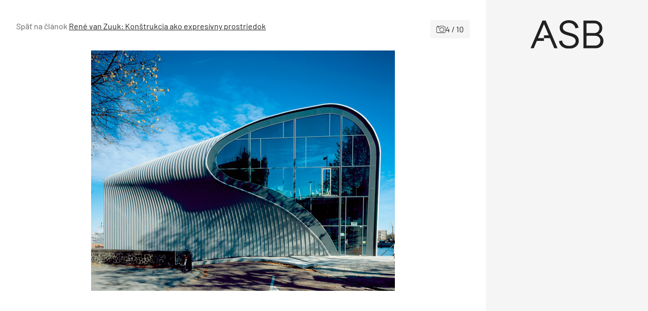

--- FILE ---
content_type: text/css; charset=utf-8
request_url: https://www.asb.sk/wp-content/cache/min/1/wp-content/plugins/custom-partneri/style.css?ver=1765879122
body_size: 193
content:
.partners__title{font-size:14px;color:#999;margin:0 0 20px 0}.partners__resp-img-line{width:100%;clear:both}.partners__resp-img-line ul{list-style:none;padding:0;margin:0}.partners__resp-img-line ul li{display:inline-block;width:50%;height:50px;position:relative;margin:0}.partners__resp-img-line ul li a{display:block;width:100%;height:100%}.partners__resp-img-line ul li a img{width:auto;height:auto;max-width:150px!important;max-height:100%;position:absolute;top:50%;left:50%;-moz-transform:translateX(-50%) translateY(-50%);-webkit-transform:translateX(-50%) translateY(-50%);transform:translateX(-50%) translateY(-50%)}@media (min-width:420px){.partners__resp-img-line>ul>li{width:49.3%}}@media (min-width:768px){.partners__resp-img-line>ul>li{width:24.3%}}